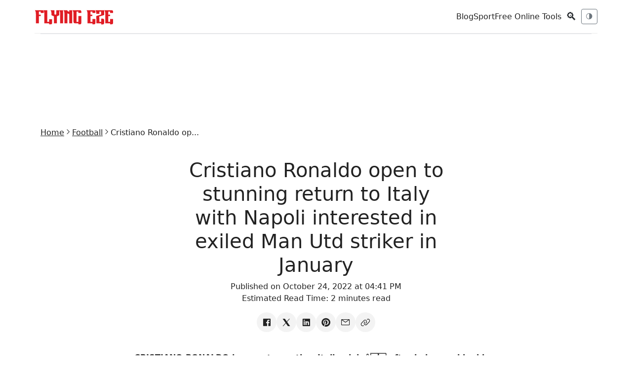

--- FILE ---
content_type: text/html; charset=utf-8
request_url: https://www.flyingeze.com/cristiano-ronaldo-open-to-stunning-return-to-italy-with-napoli-interested-in-exiled-man-utd-striker-in-january/
body_size: 12938
content:
<!DOCTYPE html>
<html lang="en-US">
<head>
    <meta charset="UTF-8">
    <meta name="csrf-token" content="31iV9D1n3uQedGp7c6dk8QV4j8kmAilbhHXCth3y">
    <meta name="viewport" content="width=device-width, initial-scale=1.0, maximum-scale=5.0, minimum-scale=1.0, user-scalable=1">
    <meta name="robots" content="index, follow, max-image-preview:large, max-snippet:-1, max-video-preview:-1">
    <meta name="theme-color" content="#2757fd">
    <meta name="apple-mobile-web-app-title" content="Flying Eze">
    <link rel="apple-touch-icon-precomposed" sizes="144x144" href="https://www.flyingeze.com/icon.png">
    <link rel="apple-touch-icon-precomposed" sizes="114x114" href="https://www.flyingeze.com/icon.png">
    <link rel="apple-touch-icon-precomposed" sizes="72x72" href="https://www.flyingeze.com/icon.png">
    <link rel="apple-touch-icon-precomposed" href="https://www.flyingeze.com/icon.png">
    <link rel="icon shortcut" id="favicon" href="https://www.flyingeze.com/favicon.ico">
    <link rel="icon" href="https://www.flyingeze.com/favicon.ico">
    <title>Cristiano Ronaldo open to stunning return to Italy with Napoli interested in exiled Man Utd striker in January - Flying Eze</title>
            <meta name="description" property="description" content="CRISTIANO RONALDO is open to another Italian job â&#128;&#147; after being snubbed by a string of Premier League clubs. SunSport understands Napoli r...">
    
                <meta name="keywords" property="keywords" content="Football, Sport, Premier League, Man Utd Transfer News, Transfer News, Flying Eze">
    
    
        <link rel="canonical" href="https://www.flyingeze.com/cristiano-ronaldo-open-to-stunning-return-to-italy-with-napoli-interested-in-exiled-man-utd-striker-in-january">

    
    
    
    <meta property="og:title" content="Cristiano Ronaldo open to stunning return to Italy with Napoli interested in exiled Man Utd striker in January - Flying Eze" />
<meta property="og:description" content="CRISTIANO RONALDO is open to another Italian job â&#128;&#147; after being snubbed by a string of Premier League clubs. SunSport understands Napoli r..." />
<meta property="og:site_name" content="Flying Eze" />
<meta property="og:locale" content="en_US" />
<meta property="og:type" content="article" />
<meta property="og:url" content="https://www.flyingeze.com/cristiano-ronaldo-open-to-stunning-return-to-italy-with-napoli-interested-in-exiled-man-utd-striker-in-january" />
                <meta property="og:image" content="https://www.flyingeze.com/blank.svg">
        <meta property="og:article:author" content="Flying Eze">
    <meta property="og:article:published_time" content="2022-10-24T16:41:30+00:00">

                        <meta property="article:section" content="Football">
                    <meta property="article:section" content="Sport">
                    <meta property="article:section" content="Premier League">
                                    <meta property="article:tag" content="Man Utd Transfer News">
                    <meta property="article:tag" content="Transfer News">
                <meta property="article:author" content="Flying Eze">
    <meta name="twitter:label1" content="Written by">
    <meta name="twitter:data1" content="Flying Eze">

    
    
    <meta name="twitter:card" content="summary_large_image">
    <meta name="twitter:site" content="@_flyingeze">
    <meta name="twitter:title" content="Cristiano Ronaldo open to stunning return to Italy with Napoli...">
    <meta name="twitter:description" content="CRISTIANO RONALDO is open to another Italian job â&#128;&#147; after being snubbed by a string of Premier League clubs. SunSport understands Napoli r...">
    <meta name="twitter:creator" content="@_flyingeze">
    <meta name="twitter:domain" content="www.flyingeze.com">
    
    <meta name="twitter:image" content="https://www.flyingeze.com/icon.png">

    <meta name="msvalidate.01" content="A5644B02755C48B4E0C28F4CB48FEE77">
<meta name="yandex-verification" content="4183e2297035e1f7">
<meta property="og:page" content="1520821448002522"><meta name="p:domain_verify" content="65a8889cc06db71cf3575d934edeb2e1">
        <script type="application/ld+json">[{"@context":"https://schema.org","@graph":[{"@type":"ImageObject","@id":"https://www.flyingeze.com/cristiano-ronaldo-open-to-stunning-return-to-italy-with-napoli-interested-in-exiled-man-utd-striker-in-january#primaryimage","url":"https://www.flyingeze.com/blank.svg","contentUrl":"https://www.flyingeze.com/blank.svg","inLanguage":"en-US","creditText":"Flying Eze Media","license":"https://www.flyingeze.com/terms-and-condition","copyrightNotice":"\u00a9 2026 Flying Eze. All rights reserved.","acquireLicensePage":"https://www.flyingeze.com/contact","creator":{"@type":"Person","name":"Flying Eze "},"width":1248,"height":624},{"@type":"WebSite","@id":"https://www.flyingeze.com#website","url":"https://www.flyingeze.com","name":"Flying Eze","description":"Stay informed, entertained, and up-to-date with Flying Eze! We bring you the latest news and updates worldwide, catering to all ages.","publisher":{"@id":"https://www.flyingeze.com#organization"},"potentialAction":{"@type":"SearchAction","name":"Search Flying Eze","target":{"@type":"EntryPoint","urlTemplate":"https://www.flyingeze.com?q={search_term_string}","query-input":"required name=search_term_string"},"query-input":{"@type":"PropertyValueSpecification","valueRequired":true,"valueName":"q"}},"inLanguage":"en-US"},{"@type":"Organization","@id":"https://www.flyingeze.com#organization","url":"https://www.flyingeze.com","logo":{"@type":"ImageObject","@id":"https://www.flyingeze.com#/schema/logo","inLanguage":"en-US","url":"https://www.flyingeze.com/logo.png","contentUrl":"https://www.flyingeze.com/logo.png","width":294,"height":57,"name":"Flying Eze Logo","caption":"Flying Eze"},"legalName":"Flying Eze","name":"Flying Eze","description":"Stay informed, entertained, and up-to-date with Flying Eze! We bring you the latest news and updates worldwide, catering to all ages.","email":"admin@flyingeze.com","telephone":"+2348038831882","foundingDate":"2019","founder":{"@type":"Person","name":"Flying Eze"},"address":{"@type":"PostalAddress","streetAddress":"Alh. Hussein Sunmonu Street","addressLocality":"Lekki Phase 1","addressRegion":"NG-LG","postalCode":"105102","addressCountry":"NG"},"contactPoint":[{"@type":"ContactPoint","contactType":"Customer Service","availableLanguage":"English","email":"flyingeze.com@gmail.com","telephone":"+2348038831882"}],"numberOfEmployees":{"@type":"QuantitativeValue","value":1},"alternateName":"Flying Eze","sameAs":["https://www.facebook.com/officialflyingeze","https://x.com/_flyingeze","https://www.instagram.com/flyingeze","https://www.youtube.com/@flyingeze","https://linkedin.com/company/flyingeze","https://www.pinterest.com/flyingeze"]},{"@type":"WebPage","@id":"https://www.flyingeze.com/cristiano-ronaldo-open-to-stunning-return-to-italy-with-napoli-interested-in-exiled-man-utd-striker-in-january","url":"https://www.flyingeze.com/cristiano-ronaldo-open-to-stunning-return-to-italy-with-napoli-interested-in-exiled-man-utd-striker-in-january","name":"Cristiano Ronaldo open to stunning return to Italy with Napoli...","description":"CRISTIANO RONALDO is open to another Italian job \u00e2&#128;&#147; after being snubbed by a string of Premier League clubs. SunSport understands Napoli r...","inLanguage":"en-US","isPartOf":{"@id":"https://www.flyingeze.com#website"},"primaryImageOfPage":{"@id":"https://www.flyingeze.com/cristiano-ronaldo-open-to-stunning-return-to-italy-with-napoli-interested-in-exiled-man-utd-striker-in-january#primaryimage"},"image":{"@id":"https://www.flyingeze.com/cristiano-ronaldo-open-to-stunning-return-to-italy-with-napoli-interested-in-exiled-man-utd-striker-in-january#primaryimage"},"breadcrumb":{"@id":"https://www.flyingeze.com/cristiano-ronaldo-open-to-stunning-return-to-italy-with-napoli-interested-in-exiled-man-utd-striker-in-january#breadcrumb"},"datePublished":"2022-10-24T16:41:30+00:00","dateModified":"2025-09-06T00:31:00+00:00"},{"@type":"Person","@id":"https://www.flyingeze.com#/schema/person/admin16","name":"Flying Eze","url":"https://www.flyingeze.com/author/admin16","image":{"@type":"ImageObject","@id":"https://www.flyingeze.com#/schema/person/image/admin16","inLanguage":"en-US","url":"https://www.flyingeze.com/user.png","contentUrl":"https://www.flyingeze.com/user.png"}},{"@type":"BreadcrumbList","@id":"https://www.flyingeze.com/cristiano-ronaldo-open-to-stunning-return-to-italy-with-napoli-interested-in-exiled-man-utd-striker-in-january#breadcrumb","itemListElement":[{"@type":"ListItem","position":1,"name":"Home","item":"https://www.flyingeze.com"},{"@type":"ListItem","position":2,"name":"Football","item":"https://www.flyingeze.com/category/football"},{"@type":"ListItem","position":3,"name":"Cristiano Ronaldo open to stunning return to Italy with Napoli interested in exiled Man Utd striker in January","item":"https://www.flyingeze.com/cristiano-ronaldo-open-to-stunning-return-to-italy-with-napoli-interested-in-exiled-man-utd-striker-in-january"}]},{"@type":"NewsArticle","@id":"https://www.flyingeze.com/cristiano-ronaldo-open-to-stunning-return-to-italy-with-napoli-interested-in-exiled-man-utd-striker-in-january#newsarticle","headline":"Cristiano Ronaldo open to stunning return to Italy with Napoli interested in exiled Man Utd striker in January","description":"CRISTIANO RONALDO is open to another Italian job \u00e2&#128;&#147; after being snubbed by a string of Premier League clubs. SunSport understands Napoli r...","image":{"@id":"https://www.flyingeze.com/cristiano-ronaldo-open-to-stunning-return-to-italy-with-napoli-interested-in-exiled-man-utd-striker-in-january#primaryimage"},"mainEntityOfPage":{"@id":"https://www.flyingeze.com/cristiano-ronaldo-open-to-stunning-return-to-italy-with-napoli-interested-in-exiled-man-utd-striker-in-january"},"publisher":{"@id":"https://www.flyingeze.com#organization"},"author":{"@id":"https://www.flyingeze.com#/schema/person/admin16"},"datePublished":"2022-10-24T16:41:30+00:00","dateModified":"2025-09-06T00:31:00+00:00","articleSection":["Football","Sport","Premier League"],"keywords":["Football","Sport","Premier League","Man Utd Transfer News","Transfer News"],"about":{"@type":"Thing","name":"Football"},"wordCount":425,"inLanguage":"en-US"}]}]</script>

    
    <link rel="preload" href="https://www.flyingeze.com/assets/js/libs/jquery.min.js" as="script">
    <link rel="preload" href="https://www.flyingeze.com/assets/js/libs/bootstrap.min.js" as="script">

        
    
    <style>
    :root{--bs-body-font-family:system-ui,-apple-system,"Segoe UI",Roboto,"Helvetica Neue",Arial,sans-serif;--bs-body-font-size:1rem;--bs-body-line-height:1.5;--bs-body-color:#212529;--bs-body-bg:#fff;--bs-primary:#0d6efd;--bs-secondary:#6c757d;--bs-danger:#dc3545;--bs-muted:#6c757d;--bs-border-color:#dee2e6}
    *,*:before,*:after{box-sizing:border-box}
    body{margin:0;font-family:var(--bs-body-font-family);font-size:var(--bs-body-font-size);line-height:var(--bs-body-line-height);color:var(--bs-body-color);background:var(--bs-body-bg)}
    img{max-width:100%;vertical-align:middle}
    .container{width:100%;padding:0 .75rem;margin:auto}
    @media(min-width:576px){.container{max-width:540px}}
    @media(min-width:768px){.container{max-width:720px}}
    @media(min-width:992px){.container{max-width:960px}}
    @media(min-width:1200px){.container{max-width:1140px}}
    .row{display:flex;flex-wrap:wrap;margin:0 -.75rem}
    .col-md-6,.col-lg-9,.col-lg-3{padding:0 .75rem}
    @media(min-width:768px){.col-md-6{flex:0 0 50%;max-width:50%}}
    @media(min-width:992px){.col-lg-9{flex:0 0 75%;max-width:75%}.col-lg-3{flex:0 0 25%;max-width:25%}}
    .d-flex{display:flex!important}.d-block{display:block!important}.d-none{display:none!important}
    .flex-column{flex-direction:column!important}.flex-wrap{flex-wrap:wrap!important}
    .align-items-center{align-items:center!important}.align-self-center{align-self:center!important}
    .justify-content-between{justify-content:space-between!important}.justify-content-center{justify-content:center!important}
    @media(min-width:768px){.d-md-none{display:none!important}.d-md-flex{display:flex!important}}
    .gap-2{gap:.5rem}.gap-3{gap:1rem}
    .p-3{padding:1rem!important}.mb-2{margin-bottom:.5rem!important}.mb-3{margin-bottom:1rem!important}
    .mt-4{margin-top:1.5rem!important}.my-4{margin:1.5rem 0!important}
    h1,h3,h4,h5{margin-top:0;font-weight:500}
    small,.small{font-size:.875em}
    .text-center{text-align:center!important}.text-muted{color:var(--bs-muted)!important}
    .text-decoration-none{text-decoration:none!important;color:inherit}
    .btn{display:inline-block;font-weight:400;text-align:center;vertical-align:middle;border:1px solid transparent;padding:.375rem .75rem;font-size:.875rem;border-radius:.375rem;background:0 0;cursor:pointer}
    .btn-sm{padding:.25rem .5rem;font-size:.75rem}
    .btn-primary{color:#fff;background:var(--bs-primary);border-color:var(--bs-primary)}
    .btn-outline-secondary{color:var(--bs-secondary);border-color:var(--bs-secondary)}
    .btn-danger{color:#fff;background:var(--bs-danger);border-color:var(--bs-danger)}
    .w-100{width:100%!important}
    .form-control{display:block;width:100%;padding:.375rem .75rem;font-size:.875rem;color:#212529;background:#fff;border:1px solid var(--bs-border-color);border-radius:.375rem}
    .form-control-sm{padding:.25rem .5rem;font-size:.75rem}
    .offcanvas{position:fixed;bottom:0;z-index:1045;display:flex;flex-direction:column;max-width:100%;background:#fff;visibility:hidden}
    .offcanvas-start{top:0;left:0;width:300px;border-right:1px solid var(--bs-border-color)}
    .offcanvas-header{display:flex;justify-content:space-between;padding:1rem}
    .offcanvas-body{padding:1rem;overflow-y:auto}
    .pagination{display:flex;padding-left:0;list-style:none}
    .page-item{margin:0 .125rem}
    .page-link{display:block;padding:.375rem .75rem;color:var(--bs-primary);text-decoration:none;border:1px solid var(--bs-border-color);border-radius:.375rem}
    .page-item.active .page-link{background:var(--bs-primary);color:#fff}
    .page-item.disabled .page-link{color:var(--bs-muted);pointer-events:none}
    .card{display:flex;flex-direction:column;background:#fff;border:1px solid var(--bs-border-color);border-radius:.375rem}
</style>
    <link rel="preload" href="https://www.flyingeze.com/assets/css/unicons.min.css" as="style" onload="this.onload=null; this.rel='stylesheet';" >
    <link rel="preload" href="https://www.flyingeze.com/assets/css/bootstrap.min.css" as="style" onload="this.rel='stylesheet'">

    <noscript>
        <link rel="stylesheet" href="https://www.flyingeze.com/assets/css/unicons.min.css">
        <link rel="stylesheet" href="https://www.flyingeze.com/assets/css/bootstrap.min.css">
    </noscript>
    <style>
    :root{--color-primary:#e62323;--bg:#fff;--card:#fff;--bs-heading-color:#222;--bs-table-color-state:#222;--text:#222;--muted:#6c757d;--bs-secondary-color:#6c757d;--accent:#d9534f;--border:rgba(0,0,0,.08);--social-bg:#f3f3f3;--social-color:#333;--social-hover-bg:#111;--social-hover-text:#fff;--bs-card-color:inherit!important;--bs-body-bg:#fff;--bs-table-bg:#fff}
    [data-theme=dark]{--bg:#0b0d10;--card:#0f1317;--bs-heading-color:#e6eef3;--bs-table-color-state:#e6eef3;--text:#e6eef3;--muted:#98a1a8;--bs-secondary-color:#98a1a8;--accent:#ff7b7b;--border:rgba(255,255,255,.06);--social-bg:#1f1f1f;--social-color:#ddd;--social-hover-bg:#fff;--social-hover-text:#000;--bs-card-color:inherit!important;--bs-card-bg-color:#4244461c;--bs-body-bg:#0b0d10;--bs-table-bg:#0b0d10}
    .form-control,.table>:not(caption)>*>*{color:var(---bs-table-color-state);background-color:var(--bs-body-bg)}
    html,body,p,h1,h2{background:var(--bg);color:var(--text)}
    body{font-family:Inter,system-ui,-apple-system,"Segoe UI",Roboto,"Helvetica Neue",Arial}
    .active>.page-link{color:var(--color-primary)!important}
    a{color:var(--text)!important}
    a:hover{color:var(--color-primary)!important}
    .site-container{max-width:1320px;margin:0 auto;padding:0 24px;min-height:80vh!important}
    @media (min-width:1600px){.site-container{max-width:1800px;padding:0 40px}}
    .topbar{display:flex;align-items:center;justify-content:space-between;padding:12px 0;border-bottom:1px solid var(--border);background:inherit}
    .site-logo{font-weight:700;letter-spacing:2px;font-size:22px}
    .nav-toggle{display:flex;gap:.6rem;align-items:center}
    .hero-grid{display:grid;grid-template-columns:1fr 2fr 1fr;gap:18px;align-items:start}
    @media (max-width:991.98px){.hero-grid{grid-template-columns:1fr}}
    .featured{position:relative;overflow:hidden;border-radius:6px;background:var(--card);border:1px solid var(--border);height:-webkit-fill-available;min-height:250px;max-height:775px}
    .stack-cards>.featured{max-height:250px}
    .featured img{width:100%;height:100%;object-fit:cover;display:block}
    .meta h3 a,.featured .meta{color:#fff!important;font-size:18px}
    .featured .meta{position:absolute;left:16px;bottom:16px;text-shadow:0 2px 8px rgba(0,0,0,.45)}
    .featured-overlay{position:absolute;inset:0;background:linear-gradient(to bottom,rgba(0,0,0,.2),rgba(0,0,0,.85));z-index:1}
    .featured .meta{z-index:2}
    .dark-mode .featured-overlay{background:linear-gradient(to bottom,rgba(0,0,0,.25),rgba(0,0,0,.9))}
    .dark-mode .featured .meta h3,.dark-mode .featured .meta small{color:#fff!important}
    .stack-cards{display:grid;gap:12px}
    .stack-card{display:flex;gap:12px;align-items:center;padding:8px;border-radius:6px;background:var(--card);border:1px solid var(--border)}
    .stack-card img{width:92px;height:62px;object-fit:cover;border-radius:4px}
    .article-list .article{display:flex;gap:14px;padding:18px 0;border-bottom:1px solid var(--border)}
    .article-list .article img{width:160px;height:100px;object-fit:cover;border-radius:4px}
    .article .meta small{color:var(--muted)}
    .article-img{width:300px}
    .article-card{height:100%;display:flex;flex-direction:column;background:var(--card);color:var(--text);border:1px solid var(--border)}
    .article-card img{height:180px;object-fit:cover;border-bottom:1px solid var(--border)}
    .article-card .card-body{flex-grow:1;display:flex;flex-direction:column;justify-content:space-between}
    .sidebar .card{background:var(--card);border:1px solid var(--border)}
    footer{padding:24px 0;border-top:1px solid var(--border);margin-top:32px}
    .theme-transition{transition:background .3s ease,color .3s ease;padding:0 20px}
    .nav-pagination{margin:2rem 0}
    .pagination{justify-content:center;margin-top:1.5rem!important;flex-wrap:wrap}
    .pagination .page-link{background:0;border:1px solid var(--border);color:var(--text)}
    .pagination-fx .page-link{color:var(--text);border:1px solid var(--border);background:var(--card);padding:8px 14px;border-radius:6px;font-size:14px;transition:all .25s ease}
    .pagination-fx .page-link:hover,.pagination-fx .page-item.active .page-link{background:var(--accent);color:#fff;border-color:var(--accent)}
    .pagination-fx .page-item.disabled .page-link{opacity:.4;cursor:not-allowed;background:var(--card)}
    .pagination-fx .page-item{margin:0 2px}
    [data-theme=dark] .pagination-fx .page-link:hover{color:#fff}
    .social-icons{list-style:none;display:flex;align-items:center;padding:0;margin:0;gap:10px;flex-wrap:wrap;justify-content:center}
    .social-icons li a{display:flex;width:40px;height:40px;border-radius:50%;align-items:center;justify-content:center;background:var(--social-bg,#f3f4f6);color:var(--social-color,#555);transition:all .25s ease;text-decoration:none;font-size:1.25rem}
    .social-icons li a:hover{transform:translateY(-3px);background:var(--social-hover-bg,#000);color:var(--social-hover-text,#fff);box-shadow:0 4px 10px rgba(0,0,0,.15)}
    .google-auto-placed,.lazyhtml{display:flex;justify-content:center;min-width:250px!important;max-width:100%!important;min-height:70px!important}
    .adsbygoogle,.ads-content-unit2,.ads-content-unit{min-width:250px!important;max-width:100%!important;margin:1rem -10px!important;text-align:center;clear:both;overflow:hidden!important;flex:1}
    .ads-content-unit{margin:45px 0}
    .flex-aligner{display:flex;align-items:center;justify-content:center}
    .adsbygoogle,ins{display:block;text-align:center;flex:1;min-width:250px!important;max-width:100%!important;min-height:100px!important;background:0!important}
    .h-90px{min-height:90px!important;height:95px}
    .ads-300w{height:95px}
    .max-w-300px{max-width:300px!important}
    img,svg{max-width:100%}
    figure{background:#7a7a7a17!important}
    @media (max-width:575.98px){.top-ads,.top-ads .ads-content-unit2{height:412px}.site-logo{font-size:18px}.stack-card img{width:72px;height:48px}.article-list .article{flex-direction:column}.theme-transition{padding:0 10px}.site-container{padding:0}.article-img,.article-list .article img{width:100%;height:250px}}
    .lazyhtml{--bs-gutter-x:0!important;--bs-gutter-y:0!important}
    iframe{width:100%}
    h1,h2,h3,h4,h5,h6{margin-top:1rem}
    blockquote,figure{margin:1rem;text-align:center}
    table{--bs-table-color:var(--bs-body-color);--bs-table-bg:transparent;--bs-table-border-color:var(--bs-border-color);--bs-table-accent-bg:transparent;--bs-table-striped-color:var(--bs-body-color);--bs-table-striped-bg:rgba(0,0,0,.05);--bs-table-active-color:var(--bs-body-color);--bs-table-active-bg:rgba(0,0,0,.1);--bs-table-hover-color:var(--bs-body-color);--bs-table-hover-bg:rgba(0,0,0,.075);width:100%;margin-bottom:1rem;vertical-align:top;border-color:var(--bs-table-border-color);text-align:left}
    table>tbody{vertical-align:inherit}
    table>:not(caption)>*>*{padding:1rem;background-color:var(--bs-table-bg);border-bottom-width:1px;box-shadow:inset 0 0 0 9999px var(--bs-table-accent-bg)}
    .featured-image{max-height:450px;overflow:hidden}
    .post-content>img{display:block}
    [data-uc-img],[uc-img]{background-size:cover;background-repeat:no-repeat;background-position:center;width:100%;vertical-align:middle}
    .uc-pageloader{position:fixed;inset:0;display:flex;justify-content:center;align-items:center;z-index:99999;background:#fff}
    .uc-dark .uc-pageloader,.uc-pageloader:where(.uc-dark){background:#131313}
    .uc-pageloader>.loading{display:inline-block;position:relative;width:40px;height:40px}
    .uc-pageloader>.loading>div{box-sizing:border-box;display:block;position:absolute;width:40px;height:40px;margin:0;border:4px solid transparent;border-radius:50%;animation:uc-loading 1s cubic-bezier(.5,0,.5,1) infinite;border-color:var(--color-primary) transparent transparent transparent}
    .uc-pageloader>.loading>div:nth-child(1){animation-delay:-.1s}
    .uc-pageloader>.loading>div:nth-child(2){animation-delay:-.2s}
    .uc-pageloader>.loading>div:nth-child(3){animation-delay:-.3s}
    @keyframes uc-loading{0%{transform:rotate(0)}100%{transform:rotate(360deg)}}
    html.show-preloader body{display:none}
    .search-icon{font-size:22px;cursor:pointer;user-select:none}
    .search-overlay{position:fixed;inset:0;background:rgb(0 0 0/89%);display:none;align-items:center;justify-content:center;z-index:10000}
    .search-box{background:#ffffff52;padding:20px;border-radius:6px;width:90%;max-width:750px;display:flex;gap:10px}
    .search-box input{flex:1;padding:10px;font-size:16px}
    .search-box button{padding:10px 16px;font-size:16px;cursor:pointer}
    .search-overlay:hover{cursor:pointer}
    .search-box:hover{cursor:default}
    .close-btn{position:absolute;top:6px;right:8px;border:0;background:0;font-size:50px!important;cursor:pointer;line-height:1;color:red}
    .close-btn:hover{color:#fff}
    .adsense-slot{width:100%;min-height:250px}
    body[data-page-type=tool] .adsense-slot{min-height:280px;margin:2rem 0}
    body[data-page-type=news] .adsense-slot{min-height:250px;margin:1.25rem 0}
</style>

        
    
    
    
    <meta name="yandex-verification" content="4183e2297035e1f7">


    <meta name="msvalidate.01" content="A5644B02755C48B4E0C28F4CB48FEE77">


    <script async
            src="https://pagead2.googlesyndication.com/pagead/js/adsbygoogle.js?client=ca-pub-1655285450495256"
            crossorigin="anonymous">
    </script>


    <script>
        window.dataLayer = window.dataLayer || [];
        function gtag(){dataLayer.push(arguments);}

        gtag('consent', 'default', {
            ad_user_data: 'granted',
            ad_personalization: 'granted',
            ad_storage: 'granted',
            analytics_storage: 'granted',
            wait_for_update: 500
        });

        gtag('js', new Date());
        gtag('config', 'G-EJ9PM8Q2HT');
    </script>

    <script async src="https://www.googletagmanager.com/gtag/js?id=G-EJ9PM8Q2HT"></script>
    <script>
        window.PAGE_TYPE = "default";
    </script>
</head>

<body class="theme-transition" data-theme="light">

<input type="hidden" value="https://www.flyingeze.com/cristiano-ronaldo-open-to-stunning-return-to-italy-with-napoli-interested-in-exiled-man-utd-striker-in-january" id="currentLink">

    
<header class="container topbar sticky-top">
    <div class="d-flex align-items-center gap-3">
        <button class="btn btn-sm btn-outline-secondary d-md-none" data-bs-toggle="offcanvas"
                data-bs-target="#mobileNav">☰</button>
        <div class="site-logo">
            <a href="https://www.flyingeze.com" aria-label="Flying Eze">
                <img src="https://www.flyingeze.com/logo.svg" height="30" alt="Flying Eze logo">
            </a>
        </div>
    </div>

    <div class="nav-toggle">
        <nav class="d-none d-md-flex align-items-center gap-3">
                            <a class="text-decoration-none" href="https://www.flyingeze.com/blog">Blog</a>
                            <a class="text-decoration-none" href="https://www.flyingeze.com/sport">Sport</a>
                        <a class="text-decoration-none" href="https://www.flyingeze.com/tools">Free Online Tools</a>
        </nav>
        <button class="btn btn-sm search-icon" id="openSearch">🔍</button>
        <button id="themeToggle" class="btn btn-sm btn-outline-secondary" title="Toggle theme">🌗</button>
    </div>
</header>


<div class="offcanvas offcanvas-start" tabindex="-1" id="mobileNav">
    <div class="offcanvas-header">
        <h5 class="offcanvas-title">Menu</h5>
        <button type="button" class="btn-close" data-bs-dismiss="offcanvas"></button>
    </div>
    <div class="offcanvas-body">
        <ul class="list-unstyled">
            <li><a class="text-decoration-none" href="https://www.flyingeze.com">Latest</a></li>
                        <li><a class="text-decoration-none" href="https://www.flyingeze.com/blog">Blog</a></li>
                        <li><a class="text-decoration-none" href="https://www.flyingeze.com/sport">Sport</a></li>
                        <li><a class="text-decoration-none" href="https://www.flyingeze.com/tools">Free Online Tools</a></li>
            <li><a class="text-decoration-none" href="https://www.flyingeze.com/about">About Us</a></li>
            <li><a class="text-decoration-none" href="https://www.flyingeze.com/contact">Contact Us</a></li>
            <li><a class="text-decoration-none" href="https://www.flyingeze.com/faqs">FAQs</a></li>
            <li><a class="text-decoration-none" href="https://www.flyingeze.com/privacy-policy">Privacy policy</a></li>
            <li><a class="text-decoration-none" href="https://www.flyingeze.com/terms-and-condition">Terms and condition</a></li>
        </ul>
    </div>
</div>

<form method="get" class="search-overlay" id="searchOverlay" action="https://www.flyingeze.com">
    <div class="search-box">
        
        <button type="button" class="close-btn" id="closeSearch" aria-label="Close search">
            &times;
        </button>
        <input type="text" name="q" aria-label="Search box" value="" placeholder="Search..." id="searchInput" style="width: inherit;">
        <button type="submit" class="btn btn-danger">Search</button>
    </div>
</form>


<div class="container">
    <div class="lazyhtml border-top top-ads"><div class="ads-content-unit2"><div class="flex-aligner"><ins id="ads_609w6tq" class="adsbygoogle example_responsive_1"
                             data-full-width-responsive="true"
                             style="display:inline-block;width:728px!important;height:90px;"
                             data-ad-client="ca-pub-1655285450495256"
                             data-ad-slot="5122649188"></ins></div></div><script>setTimeout(()=>{(adsbygoogle = window.adsbygoogle || []).push({});})</script></div></div>

<main class="site-container">
        <div class="container py-4">
        <ul class="breadcrumb nav-x justify-center gap-1 fs-7 sm:fs-6 m-0">
            <li><a href="https://www.flyingeze.com">Home</a></li>
                            <li><i class="unicon-chevron-right"></i></li>
                <li><a href="https://www.flyingeze.com/category/football">Football</a></li>
                        <li><i class="unicon-chevron-right"></i></li>
            <li><span>Cristiano Ronaldo op...</span></li>
        </ul>

        <article class="post mb-4">
            <div class="post-header">
                <div class="row justify-content-center text-center">
                    <div class="col-md-6 my-4">
                        <h1>Cristiano Ronaldo open to stunning return to Italy with Napoli interested in exiled Man Utd striker in January</h1>
                        <p>
                            Published on October 24, 2022 at 04:41 PM
                            <br>
                            Estimated Read Time: <time>2 minutes read</time>
                        </p>
                        <ul class="nav-x social-icons gap-2 justify-content-center">
                            <li>
                                <a aria-label="Share on Facebook" target="_blank" href="https://www.facebook.com/sharer/sharer.php?u=https://www.flyingeze.com/cristiano-ronaldo-open-to-stunning-return-to-italy-with-napoli-interested-in-exiled-man-utd-striker-in-january/"><i class="unicon-logo-facebook icon-1"></i></a>
                            </li>
                            <li>
                                <a aria-label="Share on X" target="_blank" href="https://x.com/intent/post?text=Cristiano+Ronaldo+open+to+stunning+return+to+Italy+with+Napoli+interested+in+exiled+Man+Utd+striker+in+January&amp;url=https://www.flyingeze.com/cristiano-ronaldo-open-to-stunning-return-to-italy-with-napoli-interested-in-exiled-man-utd-striker-in-january/"><i class="unicon-logo-x-filled icon-1"></i></a>
                            </li>
                            <li>
                                <a aria-label="Share on Linkedin" target="_blank" href="https://www.linkedin.com/sharing/share-offsite?url=https://www.flyingeze.com/cristiano-ronaldo-open-to-stunning-return-to-italy-with-napoli-interested-in-exiled-man-utd-striker-in-january/&amp;title=Cristiano+Ronaldo+open+to+stunning+return+to+Italy+with+Napoli+interested+in+exiled+Man+Utd+striker+in+January&amp;summary=CRISTIANO+RONALDO+is+open+to+another+Italian+job+%C3%A2%C2%80%C2%93+after+being+snubbed+by+a+string+of+Premier+League+clubs.+SunSport+understands+Napoli+remain+%C3%83%C2%A2%C2%80%C2%9Cinterested%C3%83..."><i class="unicon-logo-linkedin icon-1"></i></a>
                            </li>
                            <li>
                                <a aria-label="Share on Pinterest" target="_blank" href="https://pinterest.com/pin/create/button/?url=https://www.flyingeze.com/cristiano-ronaldo-open-to-stunning-return-to-italy-with-napoli-interested-in-exiled-man-utd-striker-in-january/"><i class="unicon-logo-pinterest icon-1"></i></a>
                            </li>
                            <li>
                                <a aria-label="Share on email" href="mailto:?subject=Cristiano Ronaldo open to stunning return to Italy with Napoli interested in exiled Man Utd striker in January&amp;body=Link: https://www.flyingeze.com/cristiano-ronaldo-open-to-stunning-return-to-italy-with-napoli-interested-in-exiled-man-utd-striker-in-january/"><i class="unicon-email icon-1"></i></a>
                            </li>
                            <li>
                                <a aria-label="Copy link" href="#" data-clipboard-target="#currentLink" data-clipboard="true"><i class="unicon-link icon-1"></i></a>
                            </li>
                        </ul>
                    </div>
                                    </div>
            </div>
            <div class="row justify-content-center post-content my-3">
                <div class="col-md-8">
                    <p><strong>CRISTIANO RONALDO is open to another Italian job â after being snubbed by a string of Premier League clubs.</strong></p>  <p>SunSport understands Napoli remain Ã¢interestedÃ¢ in the legendary striker, who is  <a href="https://www.thesun.co.uk/sport/20177735/cristiano-ronaldo-man-utd-transfer-exit-erik-ten-hag/" target="_blank" rel="noopener">heading for an Old Trafford exit</a>  following his behaviour against Spurs last week.Ã </p>  Napoli are keen on Cristiano Ronaldo, who is open to a second spell in ItalySources close to the Portuguese star say his advisors have sounded out Premier League clubs  <a href="https://www.thesun.co.uk/sport/20199603/chelsea-cristiano-ronaldo-manchester-united-erik-ten-hag/" target="_blank" rel="noopener">including Chelsea, Newcastle and Arsenal</a> . <p>But the 37-year-old is seen by UnitedÃ¢s rivals as too risky. </p>  <p>And a return to Italy is now on the cards after Ronnie won two titles in three years at Juventus.</p>  <p>A source told SunSport: Ã¢Chelsea were interested in Ronaldo over the summer, but he is no longer on their radar.Ã </p> <div class="lazyhtml "><div class="ads-content-unit" style="width:100%;min-width:250px!important;"><div class="flex-aligner" style="width:100%;min-width:250px!important;"><ins class="adsbygoogle" id="ads_38IWJV"
                             style="display:inline-block;min-width:250px!important;height:250px;width:100%!important;"
                             data-ad-client="ca-pub-1655285450495256"
                             data-ad-slot="5722236753"></ins></div></div><script>setTimeout(()=>{(adsbygoogle = window.adsbygoogle || []).push({});})</script></div>  <p>Ã¢Arsenal and Newcastle realise the quality he would bring in helping them to achieve their ambitions. </p>  <p>Ã¢But both clubs worry about the wider impact his arrival could have on the clubs. </p>  <p>Ã¢The most likely destination now is Italy. Napoli were interested in Ronaldo over the summer and are still keen. </p>  <p>Ã¢Adding him to their squad is a step they believe will help in their aim to remain top of Serie A and to progress through the Champions League.</p>  <p>Ã¢But it will come down to whether the club can match the eye-watering wage demands.Ã¢</p>  <p>NapoliÃ¢s current top earner, Poland international Piotr Zielinski, pockets Ã£90k each week.</p>  <p>Ronaldo had been earning Ã£480k-a-week when he returned to United in 2021.</p> <div class="lazyhtml "><div class="ads-content-unit" style="width:100%;min-width:250px!important;"><div class="flex-aligner" style="width:100%;min-width:250px!important;"><ins class="adsbygoogle" id="ads_3eAm6q"
                             style="display:inline-block;min-width:250px!important;height:250px;width:100%!important;"
                             data-ad-client="ca-pub-1655285450495256"
                             data-ad-slot="5722236753"></ins></div></div><script>setTimeout(()=>{(adsbygoogle = window.adsbygoogle || []).push({});})</script></div>  <p>But their failure to qualify for this seasonÃ¢s Champions League saw his  <a href="https://www.thesun.co.uk/sport/19641221/man-utd-cristiano-ronaldo-transfer-pay-cut-wages-contract/" target="_blank" rel="noopener">salary slashed by 25 per cent</a> .</p>  <p>Ronaldo is now on a weekly wage of Ã£360k at United.</p>  <p>And he could be  <a href="https://www.thesun.co.uk/sport/20203309/cristiano-ronaldo-manchester-united-erik-ten-hag-2/" target="_blank" rel="noopener">ready to take another pay cut</a>  to force through a move to Naples.</p>  <h2>VICTOR-Y MARCH</h2> <p>Meanwhile, United were linked with  <a href="https://www.thesun.co.uk/sport/19639329/napoli-sell-osimhen-ronaldo-transfer-man-utd/" target="_blank" rel="noopener">Napoli forward Victor Osimhen</a>  as a replacement for Ronaldo in the summer.</p>  <p>He is valued at over Ã£100million after scoring his fifth goal of the season in last nightÃ¢s 1-0 win at Roma.</p>  <p>SunSportÃ¢s story comes after  <a href="https://www.thesun.co.uk/sport/20178928/cristiano-ronaldo-man-utd-tottenham-sulk-squad-ousted/" target="_blank" rel="noopener">Ronaldo refused to come off the bench</a>  against Spurs before storming down the tunnel.Ã </p>  <p>Boss Erik ten Hag confirmed heÃ¢d walked off, a move which saw him dropped from the first-team squad.</p>  <p>Ronaldo played no part in  <a href="https://www.thesun.co.uk/sport/20173895/chelsea-vs-man-utd-live-result-tv-channel-kick-off-team-news-premier-league-jorginho-casemiro/" target="_blank" rel="noopener">UnitedÃ¢s draw at Chelsea</a>  on Saturday and was made to train alone.</p>  <p>His stance has been fully supported by the clubÃ¢s hierarchy.</p> <div class="lazyhtml "><div class="ads-content-unit" style="width:100%;min-width:250px!important;"><div class="flex-aligner" style="width:100%;min-width:250px!important;"><ins class="adsbygoogle" id="ads_33cPKz"
                             style="display:inline-block;min-width:250px!important;height:250px;width:100%!important;"
                             data-ad-client="ca-pub-1655285450495256"
                             data-ad-slot="5722236753"></ins></div></div><script>setTimeout(()=>{(adsbygoogle = window.adsbygoogle || []).push({});})</script></div>  <p>But the incident was not the first time Ronaldo left a match early, departing UnitedÃ¢s pre-season friendly with Rayo Vallecano at half-time after being substituted.</p>
                                            <div class="post-footer gap-3 border-top py-4 my-4">
                            <ul class="nav-x gap-narrow">
                                <li><span>Categories:</span></li>
                                                                    <li>
                                        <a href="https://www.flyingeze.com/category/football" class="uc-link gap-0 dark-text-white">Football</a>
                                    </li>
                                                                    <li>
                                        <a href="https://www.flyingeze.com/category/sport" class="uc-link gap-0 dark-text-white">Sport</a>
                                    </li>
                                                                    <li>
                                        <a href="https://www.flyingeze.com/category/premier-league" class="uc-link gap-0 dark-text-white">Premier League</a>
                                    </li>
                                                            </ul>
                        </div>
                                                                <div class="post-footer border-top py-4">
                            <ul class="nav-x gap-narrow">
                                <li><span>Tags:</span></li>
                                                                    <li>
                                        <a href="https://www.flyingeze.com/tag/man-utd-transfer-news" class="uc-link gap-0 dark-text-white">Man Utd Transfer News</a>
                                    </li>
                                                                    <li>
                                        <a href="https://www.flyingeze.com/tag/transfer-news" class="uc-link gap-0 dark-text-white">Transfer News</a>
                                    </li>
                                                            </ul>
                        </div>
                                        <div class="post-footer border-top py-4">
                        <ul class="social-icons nav-x gap-narrow">
                            <li class="me-1"><span >Share:</span></li>
                            <li>
                                <a aria-label="Share on Facebook" target="_blank" href="https://www.facebook.com/sharer/sharer.php?u=https://www.flyingeze.com/cristiano-ronaldo-open-to-stunning-return-to-italy-with-napoli-interested-in-exiled-man-utd-striker-in-january/"><i class="unicon-logo-facebook icon-1"></i></a>
                            </li>
                            <li>
                                <a aria-label="Share on X" target="_blank" href="https://x.com/intent/post?text=Cristiano+Ronaldo+open+to+stunning+return+to+Italy+with+Napoli+interested+in+exiled+Man+Utd+striker+in+January&amp;url=https://www.flyingeze.com/cristiano-ronaldo-open-to-stunning-return-to-italy-with-napoli-interested-in-exiled-man-utd-striker-in-january/"><i class="unicon-logo-x-filled icon-1"></i></a>
                            </li>
                            <li>
                                <a aria-label="Share on Linkedin" target="_blank" href="https://www.linkedin.com/sharing/share-offsite?url=https://www.flyingeze.com/cristiano-ronaldo-open-to-stunning-return-to-italy-with-napoli-interested-in-exiled-man-utd-striker-in-january/&amp;title=Cristiano+Ronaldo+open+to+stunning+return+to+Italy+with+Napoli+interested+in+exiled+Man+Utd+striker+in+January&amp;summary=CRISTIANO+RONALDO+is+open+to+another+Italian+job+%C3%A2%C2%80%C2%93+after+being+snubbed+by+a+string+of+Premier+League+clubs.+SunSport+understands+Napoli+remain+%C3%83%C2%A2%C2%80%C2%9Cinterested%C3%83..."><i class="unicon-logo-linkedin icon-1"></i></a>
                            </li>
                            <li>
                                <a aria-label="Share on Pinterest" target="_blank" href="https://pinterest.com/pin/create/button/?url=https://www.flyingeze.com/cristiano-ronaldo-open-to-stunning-return-to-italy-with-napoli-interested-in-exiled-man-utd-striker-in-january/"><i class="unicon-logo-pinterest icon-1"></i></a>
                            </li>
                            <li>
                                <a aria-label="Share on email" href="mailto:?subject=Cristiano Ronaldo open to stunning return to Italy with Napoli interested in exiled Man Utd striker in January&amp;body=Link: https://www.flyingeze.com/cristiano-ronaldo-open-to-stunning-return-to-italy-with-napoli-interested-in-exiled-man-utd-striker-in-january/"><i class="unicon-email icon-1"></i></a>
                            </li>
                            <li>
                                <a aria-label="Copy link" href="#" data-clipboard-target="#currentLink" data-clipboard="true"><i class="unicon-link icon-1"></i></a>
                            </li>
                        </ul>
                    </div>

                    <div class="post-author my-4">
        <div class="row g-4 justify-content-center text-center">
            <div class="col-12 sm:col-5 xl:col-3">
                <figure class="text-center">
                    <img class="w-50" src="https://www.flyingeze.com/user.png" data-src="https://www.flyingeze.com/user.png" alt="Flying Eze " data-uc-img="loading: lazy">
                </figure>
            </div>
            <div class="col-md-6">
                <div class="panel vstack items-start gap-2 md:gap-3">
                    <a href="https://www.flyingeze.com/author/admin16"><h2 class="h5 lg:h4 m-0">Flying Eze </h2></a>
                                                        </div>
            </div>
        </div>
    </div>
    <div class="ads-content-unit2"><div class="flex-aligner"><div class="adsense-slot"
                         data-ad-client="ca-pub-1655285450495256"
                         data-ad-slot="5122649188"
                         data-fallback="internal"
                         style="display:inline-block;width:728px!important; height:90px;flex: 1;"
                         data-style="display:inline-block;width:728px!important; height:90px;flex: 1;"
                         data-page-type="news">
                        <div class="ad-fallback d-none"></div>
                    </div></div></div>                </div>
            </div>

            <div class="row justify-content-between my-4">
    <div class="col-sm-6">
                    <a href="https://www.flyingeze.com/borussia-dortmund-vs-man-city-live-stream-tv-channel-kick-off-time-and-team-news-for-group-g-champions-league-clash" aria-label="Borussia Dortmund vs Man City: Live stream, TV channel, kick-off time and team news for Group G Champions League clash" class="text-decoration-none position-cover">
                <div class="stack-card">
                    <img src="https://www.flyingeze.com/blank.svg" data-src="https://www.flyingeze.com/blank.svg" alt="Borussia Dortmund vs Man City: Live stream, TV channel, kick-off time and team news for Group G Champions League clash" data-uc-img="loading: lazy">
                    <div class="panel vstack justify-center px-2 gap-1 w-1/3">
                        <span class="fs-7 opacity-100">Prev Article</span>
                        <span class="h6 lg:h5 m-0">Borussia Dortmund vs Man City: Live stream, TV channel, kick-off time and team news for Group G Champions League clash</span>
                    </div>
                </div>
            </a>
            </div>
    <div class="col-sm-6">
                    <a href="https://www.flyingeze.com/jake-paul-flies-private-jet-to-phoenix-and-claims-record-ticket-sales-for-anderson-silva-fightbut-bout-isnt-sold-out" aria-label="Jake Paul flies private jet to Phoenix and claims record ticket sales for Anderson Silva fight…but bout isn’t sold out" class="text-decoration-none position-cover">
                <div class="stack-card">
                    <div class="panel vstack justify-center px-2 gap-1 w-1/3 text-end">
                        <span class="fs-7 opacity-100">Next Article</span>
                        <span class="h6 lg:h5 m-0">Jake Paul flies private jet to Phoenix and claims record ticket sales for Anderson Silva fight…but bout isn’t sold out</span>
                    </div>
                    <img class="media-cover image uc-transition-scale-up uc-transition-opaque" src="https://www.flyingeze.com/blank.svg" data-src="https://www.flyingeze.com/blank.svg" alt="Jake Paul flies private jet to Phoenix and claims record ticket sales for Anderson Silva fight…but bout isn’t sold out" data-uc-img="loading: lazy">
                </div>
            </a>
            </div>
</div>

                            <div class="post-related border-top py-4 my-8">
                    <h2 class="h5 xl:h4 mb-5 xl:mb-6">Related to this topic:</h2>
                    <div class="row row-cols-1 row-cols-sm-2 row-cols-md-4 row-cols-lg-4 g-4">
                                                    <div class="col">
        <article class="article-card card h-100 d-flex flex-column">
            <a class="text-decoration-none" href="https://www.flyingeze.com/lucas-roehrig-boxing-jai-opetaia-tyson-fury" title="'I Faced Off Against Boxing's Scariest Fighter—Now I'm Eager to Share the Ring with Tyson Fury and Chase Championship Glory!'"><img src="https://image.flyingeze.com/posts/file/3d8e14/lucas-roehrig-punches-brice-clavier-1040168146.jpg" data-src="https://image.flyingeze.com/posts/file/3d8e14/lucas-roehrig-punches-brice-clavier-1040168146.jpg" alt="'I Faced Off Against Boxing's Scariest Fighter—Now I'm Eager to Share the Ring with Tyson Fury and Chase Championship Glory!'" data-uc-img="loading: lazy" class="card-img-top"></a>
            <div class="card-body flex-grow-1">
                <h3 class="card-title"><a class="text-decoration-none" href="https://www.flyingeze.com/lucas-roehrig-boxing-jai-opetaia-tyson-fury">"I Faced Off Against Boxing's Scariest Fighter—Now I'm Eager to Share the Ring with Tyson Fury and Chase Championship Glory!"</a></h3>
                <p class="card-text"><small class="text-muted">By <a href="https://www.flyingeze.com/author/superadmin" class="text-decoration-none">Eze Chidiebere Paul</a> • 1 hour ago</small></p>
            </div>
        </article>
    </div>
                                                    <div class="col">
        <article class="article-card card h-100 d-flex flex-column">
            <a class="text-decoration-none" href="https://www.flyingeze.com/man-utd-sir-alex-ferguson-daniel-nardiello-financial-adviser" title="From Pitch to Portfolio: Ex-Man Utd Star Debuts as Financial Adviser After Sir Alex Ferguson Era"><img src="https://image.flyingeze.com/posts/file/eb21a2/manchester-united-v-leicester-city-1053043359.jpg" data-src="https://image.flyingeze.com/posts/file/eb21a2/manchester-united-v-leicester-city-1053043359.jpg" alt="From Pitch to Portfolio: Ex-Man Utd Star Debuts as Financial Adviser After Sir Alex Ferguson Era" data-uc-img="loading: lazy" class="card-img-top"></a>
            <div class="card-body flex-grow-1">
                <h3 class="card-title"><a class="text-decoration-none" href="https://www.flyingeze.com/man-utd-sir-alex-ferguson-daniel-nardiello-financial-adviser">From Pitch to Portfolio: Ex-Man Utd Star Debuts as Financial Adviser After Sir Alex Ferguson Era</a></h3>
                <p class="card-text"><small class="text-muted">By <a href="https://www.flyingeze.com/author/superadmin" class="text-decoration-none">Eze Chidiebere Paul</a> • 1 hour ago</small></p>
            </div>
        </article>
    </div>
                                                    <div class="col">
        <article class="article-card card h-100 d-flex flex-column">
            <a class="text-decoration-none" href="https://www.flyingeze.com/dominic-solanke-england-world-cup-tottenham-injury" title="Dominic Solanke Eager to Secure Spot in Tuchel's England World Cup Squad After Facing 'One of the Toughest Times' in His Life"><img src="https://image.flyingeze.com/posts/file/2c1ff4/getty-england-v-greece-uefa-nations-league-2024-25-league-b-group-b2-spo-gyi2177091392jpg-js939868.jpg" data-src="https://image.flyingeze.com/posts/file/2c1ff4/getty-england-v-greece-uefa-nations-league-2024-25-league-b-group-b2-spo-gyi2177091392jpg-js939868.jpg" alt="Dominic Solanke Eager to Secure Spot in Tuchel's England World Cup Squad After Facing 'One of the Toughest Times' in His Life" data-uc-img="loading: lazy" class="card-img-top"></a>
            <div class="card-body flex-grow-1">
                <h3 class="card-title"><a class="text-decoration-none" href="https://www.flyingeze.com/dominic-solanke-england-world-cup-tottenham-injury">Dominic Solanke Eager to Secure Spot in Tuchel's England World Cup Squad After Facing 'One of the Toughest Times' in His Life</a></h3>
                <p class="card-text"><small class="text-muted">By <a href="https://www.flyingeze.com/author/superadmin" class="text-decoration-none">Eze Chidiebere Paul</a> • 31 minutes ago</small></p>
            </div>
        </article>
    </div>
                                                    <div class="col">
        <article class="article-card card h-100 d-flex flex-column">
            <a class="text-decoration-none" href="https://www.flyingeze.com/man-utd-the-crown-tv-show" title="'Man Utd Strikes Deal for Multi-Million Pound 'The Crown'-Inspired TV Show with Line of Duty Writer in Talks'"><img src="https://www.flyingeze.com/storage/posts/bf5830/editorial-use-no-use-unauthorised-1028772033.jpg" data-src="https://www.flyingeze.com/storage/posts/bf5830/editorial-use-no-use-unauthorised-1028772033.jpg" alt="'Man Utd Strikes Deal for Multi-Million Pound 'The Crown'-Inspired TV Show with Line of Duty Writer in Talks'" data-uc-img="loading: lazy" class="card-img-top"></a>
            <div class="card-body flex-grow-1">
                <h3 class="card-title"><a class="text-decoration-none" href="https://www.flyingeze.com/man-utd-the-crown-tv-show">"Man Utd Strikes Deal for Multi-Million Pound 'The Crown'-Inspired TV Show with Line of Duty Writer in Talks"</a></h3>
                <p class="card-text"><small class="text-muted">By <a href="https://www.flyingeze.com/author/superadmin" class="text-decoration-none">Eze Chidiebere Paul</a> • 28 minutes ago</small></p>
            </div>
        </article>
    </div>
                                            </div>
                </div>
                <div class="ads-content-unit2"><div class="flex-aligner"><div class="adsense-slot"
                         data-ad-client="ca-pub-1655285450495256"
                         data-ad-slot="5122649188"
                         data-fallback="internal"
                         style="display:inline-block;width:728px!important; height:90px;flex: 1;"
                         data-style="display:inline-block;width:728px!important; height:90px;flex: 1;"
                         data-page-type="news">
                        <div class="ad-fallback d-none"></div>
                    </div></div></div>            
                    </article>
            </div>
</main>


    <footer class="container text-center small">
        <div class="d-flex justify-content-between align-items-center flex-wrap">
            <div>Flying Eze © 2026 — All rights reserved.</div>
            <div>
                <a class="text-decoration-none" href="https://www.flyingeze.com/about">About Us</a>&nbsp;.
                <a class="text-decoration-none" href="https://www.flyingeze.com/contact">Contact
                    Us</a>&nbsp;.
                <a class="text-decoration-none" href="https://www.flyingeze.com/faqs">FAQs</a>&nbsp;.
                <a href="https://www.flyingeze.com/privacy-policy" class="text-decoration-none">Privacy
                    Policy</a>&nbsp;.
                <a href="https://www.flyingeze.com/terms-and-condition" class="text-decoration-none">Terms &
                    Conditions</a>
            </div>
        </div>
    </footer>



<script defer src="https://www.flyingeze.com/assets/js/libs/jquery.min.js"></script>
<script defer src="https://www.flyingeze.com/assets/js/libs/bootstrap.min.js"></script>
<script>
    const root = document.documentElement;
    const body = document.body;
    const themeToggle = document.getElementById('themeToggle');
    const openSearch = document.getElementById('openSearch');
    const searchOverlay = document.getElementById('searchOverlay');
    const closeSearch = document.getElementById('closeSearch');
    const saved = localStorage.getItem('site-theme');

    function setTheme(mode) {
        body.setAttribute('data-theme', mode);
        localStorage.setItem('site-theme', mode);
    }

    if (saved) setTheme(saved);
    else if (window.matchMedia && window.matchMedia('(prefers-color-scheme: dark)').matches) setTheme('dark');
    else setTheme('light');
    themeToggle.addEventListener('click', () => {
        const cur = body.getAttribute('data-theme') === 'dark' ? 'light' : 'dark';
        setTheme(cur);
    });

    document.addEventListener('keydown', (e) => {
        if (e.key.toLowerCase() === 't' && (searchOverlay.style.display !== 'flex')) themeToggle.click();
        if(e.key.toLowerCase() === 's'){showSearchBox()}
    });

    function showSearchBox(){searchOverlay.style.display = 'flex'; document.getElementById('searchInput').focus();}

    function closeSearchBox() {searchOverlay.style.display = 'none';}

    openSearch.addEventListener('click', showSearchBox);
    closeSearch.addEventListener('click', closeSearchBox);

    // Close with ESC key
    document.addEventListener('keydown', (e) => {if (e.key === 'Escape') {closeSearchBox(); }});
</script>
    <script>
        document.addEventListener("DOMContentLoaded", function () {

            if (!('IntersectionObserver' in window)) return;

            const statsKey = 'adsense_stats';

            function recordStat(type) {
                const stats = JSON.parse(localStorage.getItem(statsKey) || '{}');
                stats[type] = (stats[type] || 0) + 1;
                localStorage.setItem(statsKey, JSON.stringify(stats));
            }

            const adObserver = new IntersectionObserver((entries, observer) => {
                entries.forEach(entry => {
                    if (!entry.isIntersecting) return;

                    const slot = entry.target;
                    if (slot.dataset.loaded) return;
                    let styleVal = slot.dataset.style?slot.dataset.style:'display:block';
                    slot.innerHTML += `
                            <ins class="adsbygoogle"
                                 style="${styleVal}"
                                 data-ad-client="${slot.dataset.adClient}"
                                 data-ad-slot="${slot.dataset.adSlot}"
                                 data-ad-format="auto"
                                 data-full-width-responsive="true"></ins>
                        `;

                    (adsbygoogle = window.adsbygoogle || []).push({});
                    slot.dataset.loaded = "true";
                    recordStat('requested');

                    observer.unobserve(slot);
                });
            }, { rootMargin: "200px 0px" });

            document.querySelectorAll('.adsense-slot').forEach(el => adObserver.observe(el));

            /* Detect unfilled ads AFTER response */
            const mutationObserver = new MutationObserver(mutations => {
                mutations.forEach(mutation => {
                    const ins = mutation.target;

                    if (
                        ins.tagName === 'INS' &&
                        ins.classList.contains('adsbygoogle') &&
                        ins.getAttribute('data-ad-status') === 'unfilled'
                    ) {
                        const slot = ins.closest('.adsense-slot');
                        if (!slot) return;
                        recordStat('unfilled');
                        applyFallback(slot);
                        ins.style.display = 'none';
                    }
                });
            });

            mutationObserver.observe(document.body, {
                subtree: true,
                attributes: true,
                attributeFilter: ['data-ad-status']
            });

            function applyFallback(slot) {
                const pageType = slot.dataset.pageType;
                const fallback = slot.querySelector('.ad-fallback');
                if (!fallback) return;

                if (pageType === 'tool') {
                    fallback.innerHTML = `
                        <div class="text-center border rounded p-3">
                            <strong>Need bulk conversions?</strong><br>
                            <a href="/contact" class="btn btn-sm btn-primary mt-2">Upgrade Tools</a>
                        </div>`;
                } else {
                    fallback.innerHTML = `
                        <div class="border rounded p-2">
                            <small>Sponsored:</small><br>
                            <a href="/contact">Advertise on this site</a>
                        </div>`;
                }

                fallback.classList.remove('d-none');
            }
        });
    </script>



    <script src="https://www.flyingeze.com/assets/js/clipboard.min.js"></script>
    <script src="https://www.instagram.com/embed.js"></script>

<script defer src="https://static.cloudflareinsights.com/beacon.min.js/vcd15cbe7772f49c399c6a5babf22c1241717689176015" integrity="sha512-ZpsOmlRQV6y907TI0dKBHq9Md29nnaEIPlkf84rnaERnq6zvWvPUqr2ft8M1aS28oN72PdrCzSjY4U6VaAw1EQ==" data-cf-beacon='{"version":"2024.11.0","token":"92c6b4b649804588a5a45cbe2bae1db0","r":1,"server_timing":{"name":{"cfCacheStatus":true,"cfEdge":true,"cfExtPri":true,"cfL4":true,"cfOrigin":true,"cfSpeedBrain":true},"location_startswith":null}}' crossorigin="anonymous"></script>
</body>

</html>

--- FILE ---
content_type: text/html; charset=utf-8
request_url: https://www.google.com/recaptcha/api2/aframe
body_size: 267
content:
<!DOCTYPE HTML><html><head><meta http-equiv="content-type" content="text/html; charset=UTF-8"></head><body><script nonce="hNbgK9Pg2LxVpn8YDM07sA">/** Anti-fraud and anti-abuse applications only. See google.com/recaptcha */ try{var clients={'sodar':'https://pagead2.googlesyndication.com/pagead/sodar?'};window.addEventListener("message",function(a){try{if(a.source===window.parent){var b=JSON.parse(a.data);var c=clients[b['id']];if(c){var d=document.createElement('img');d.src=c+b['params']+'&rc='+(localStorage.getItem("rc::a")?sessionStorage.getItem("rc::b"):"");window.document.body.appendChild(d);sessionStorage.setItem("rc::e",parseInt(sessionStorage.getItem("rc::e")||0)+1);localStorage.setItem("rc::h",'1769003844224');}}}catch(b){}});window.parent.postMessage("_grecaptcha_ready", "*");}catch(b){}</script></body></html>